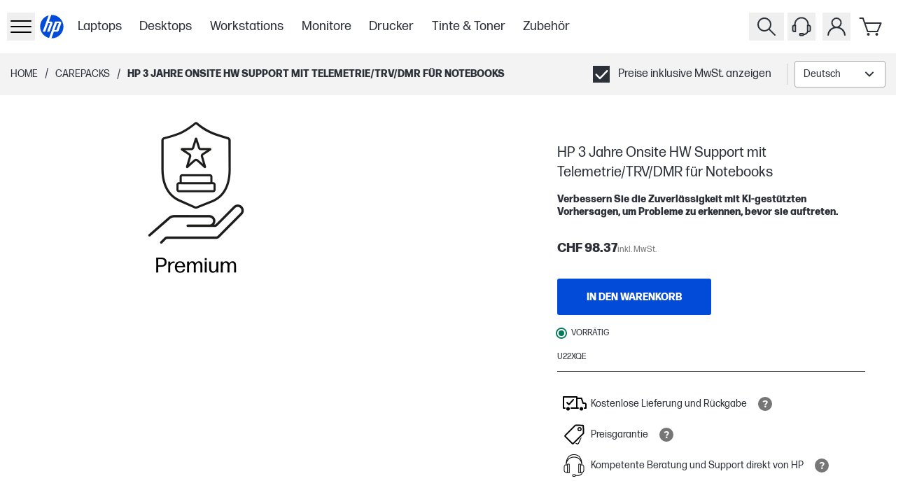

--- FILE ---
content_type: text/css
request_url: https://www.hp.com/se-sv/shop/_next/static/css/c2ade584b2be3a6c.css
body_size: -556
content:
.Nq-B_gh{display:flex;font-family:var(--main-font-gfe),-apple-system,BlinkMacSystemFont,sans-serif;position:relative}

--- FILE ---
content_type: text/css
request_url: https://www.hp.com/se-sv/shop/_next/static/css/152cfb27d2177437.css
body_size: -318
content:
.IJ-B_gh{align-items:center;border-radius:50%;display:flex;justify-content:center;transition:background-color .25s ease-out}.IJ-B_gh svg{transition:fill .25s ease-out}.IJ-B_gh:not(.IJ-AA_gh):hover{cursor:pointer}.IJ-Fg_gh{fill:#2c3038;background-color:#fff;border:1px solid #2c3038}.IJ-Fh_gh{fill:#fff;background-color:#2c3038;border:1px solid #fff}.IJ-n_gh{background-color:transparent}.IJ-AA_gh{fill:#e8e8e8;background-color:#fff;border:1px solid #e8e8e8;cursor:default}.IJ-IK_gh{height:2.5rem;width:2.5rem}.IJ-IK_gh .IJ-IL_gh,.IJ-IK_gh .IJ-IM_gh{height:1.786rem;width:1.786rem}.IJ-Y_gh{height:2rem;width:2rem}@media (min-width:1024px){.IJ-Fg_gh:not(.IJ-AA_gh):hover{background-color:#767676;border-color:#767676}.IJ-Fg_gh:not(.IJ-AA_gh):hover svg{fill:#fff}.IJ-Fh_gh:not(.IJ-AA_gh):hover{background-color:#fff;border-color:#fff}.IJ-Fh_gh:not(.IJ-AA_gh):hover svg{fill:#2c3038}}

--- FILE ---
content_type: text/css
request_url: https://www.hp.com/se-sv/shop/_next/static/css/b12c699630175a22.css
body_size: -494
content:
.YK-B_gh{z-index:1060}.YK-I_gh{background-color:#fff;border-radius:.1875rem;box-shadow:-.0625rem .3125rem .4375rem #ccc;max-height:100vh;opacity:0;overflow:auto;padding:.5rem 0;transition:opacity .25s ease-out}

--- FILE ---
content_type: application/javascript; charset=UTF-8
request_url: https://www.hp.com/se-sv/shop/_next/static/chunks/6189-5261ae04f2296d38.js
body_size: 7203
content:
(self.webpackChunk_N_E=self.webpackChunk_N_E||[]).push([[6189],{8079:(e,t,n)=>{"use strict";n.d(t,{A:()=>o});var r=n(7620),o=function(e){var t=e.shouldWrap,n=e.wrapper,o=e.children,a=e.altWrapper;return t?(0,r.cloneElement)(n,{children:o}):a?(0,r.cloneElement)(a,{children:o}):o}},22766:(e,t,n)=>{"use strict";function r(e,t){var n={};for(var r in e)Object.prototype.hasOwnProperty.call(e,r)&&0>t.indexOf(r)&&(n[r]=e[r]);if(null!=e&&"function"==typeof Object.getOwnPropertySymbols){var o=0;for(r=Object.getOwnPropertySymbols(e);o<r.length;o++)0>t.indexOf(r[o])&&Object.prototype.propertyIsEnumerable.call(e,r[o])&&(n[r[o]]=e[r[o]])}return n}function o(e,t,n,r){return new(n||(n=Promise))(function(o,a){function i(e){try{l(r.next(e))}catch(e){a(e)}}function c(e){try{l(r.throw(e))}catch(e){a(e)}}function l(e){var t;e.done?o(e.value):((t=e.value)instanceof n?t:new n(function(e){e(t)})).then(i,c)}l((r=r.apply(e,t||[])).next())})}n.d(t,{T:()=>r,s:()=>o}),"function"==typeof SuppressedError&&SuppressedError},24907:(e,t,n)=>{"use strict";n.d(t,{S:()=>c});var r=n(7620);function o(e,t){return"function"==typeof e?e(t):e&&(e.current=t),e}var a="undefined"!=typeof window?r.useLayoutEffect:r.useEffect,i=new WeakMap;function c(e,t){var n,c,l,u=(n=t||null,c=function(t){return e.forEach(function(e){return o(e,t)})},(l=(0,r.useState)(function(){return{value:n,callback:c,facade:{get current(){return l.value},set current(value){var e=l.value;e!==value&&(l.value=value,l.callback(value,e))}}}})[0]).callback=c,l.facade);return a(function(){var t=i.get(u);if(t){var n=new Set(t),r=new Set(e),a=u.current;n.forEach(function(e){r.has(e)||o(e,null)}),r.forEach(function(e){n.has(e)||o(e,a)})}i.set(u,e)},[e]),u}},26384:(e,t,n)=>{"use strict";function r(){for(var e,t,n=0,r="";n<arguments.length;)(e=arguments[n++])&&(t=function e(t){var n,r,o="";if("string"==typeof t||"number"==typeof t)o+=t;else if("object"==typeof t)if(Array.isArray(t))for(n=0;n<t.length;n++)t[n]&&(r=e(t[n]))&&(o&&(o+=" "),o+=r);else for(n in t)t[n]&&(o&&(o+=" "),o+=n);return o}(e))&&(r&&(r+=" "),r+=t);return r}n.d(t,{A:()=>r})},38461:(e,t,n)=>{"use strict";n.d(t,{A:()=>i,Y:()=>a});var r=n(22766),o=n(54568),a=(0,n(7620).createContext)({}),i=function(e){var t=e.translations,n=(0,r.T)(e,["translations"]);return(0,o.jsx)(a.Provider,Object.assign({value:t},n))}},54160:(e,t,n)=>{"use strict";n.d(t,{A:()=>X});var r,o,a=n(71096),i=n(7620),c="right-scroll-bar-position",l="width-before-scroll-bar",u=n(24907),s=(0,n(65681).f)(),d=function(){},f=i.forwardRef(function(e,t){var n=i.useRef(null),r=i.useState({onScrollCapture:d,onWheelCapture:d,onTouchMoveCapture:d}),o=r[0],c=r[1],l=e.forwardProps,f=e.children,h=e.className,p=e.removeScrollBar,m=e.enabled,v=e.shards,g=e.sideCar,y=e.noRelative,b=e.noIsolation,w=e.inert,E=e.allowPinchZoom,O=e.as,A=e.gapMode,C=(0,a.Tt)(e,["forwardProps","children","className","removeScrollBar","enabled","shards","sideCar","noRelative","noIsolation","inert","allowPinchZoom","as","gapMode"]),S=(0,u.S)([n,t]),T=(0,a.Cl)((0,a.Cl)({},C),o);return i.createElement(i.Fragment,null,m&&i.createElement(g,{sideCar:s,removeScrollBar:p,shards:v,noRelative:y,noIsolation:b,inert:w,setCallbacks:c,allowPinchZoom:!!E,lockRef:n,gapMode:A}),l?i.cloneElement(i.Children.only(f),(0,a.Cl)((0,a.Cl)({},T),{ref:S})):i.createElement(void 0===O?"div":O,(0,a.Cl)({},T,{className:h,ref:S}),f))});f.defaultProps={enabled:!0,removeScrollBar:!0,inert:!1},f.classNames={fullWidth:l,zeroRight:c};var h=function(e){var t=e.sideCar,n=(0,a.Tt)(e,["sideCar"]);if(!t)throw Error("Sidecar: please provide `sideCar` property to import the right car");var r=t.read();if(!r)throw Error("Sidecar medium not found");return i.createElement(r,(0,a.Cl)({},n))};h.isSideCarExport=!0;var p=function(){var e=0,t=null;return{add:function(r){if(0==e&&(t=function(){if(!document)return null;var e=document.createElement("style");e.type="text/css";var t=o||n.nc;return t&&e.setAttribute("nonce",t),e}())){var a,i;(a=t).styleSheet?a.styleSheet.cssText=r:a.appendChild(document.createTextNode(r)),i=t,(document.head||document.getElementsByTagName("head")[0]).appendChild(i)}e++},remove:function(){--e||!t||(t.parentNode&&t.parentNode.removeChild(t),t=null)}}},m=function(){var e=p();return function(t,n){i.useEffect(function(){return e.add(t),function(){e.remove()}},[t&&n])}},v=function(){var e=m();return function(t){return e(t.styles,t.dynamic),null}},g={left:0,top:0,right:0,gap:0},y=function(e){return parseInt(e||"",10)||0},b=function(e){var t=window.getComputedStyle(document.body),n=t["padding"===e?"paddingLeft":"marginLeft"],r=t["padding"===e?"paddingTop":"marginTop"],o=t["padding"===e?"paddingRight":"marginRight"];return[y(n),y(r),y(o)]},w=function(e){if(void 0===e&&(e="margin"),"undefined"==typeof window)return g;var t=b(e),n=document.documentElement.clientWidth,r=window.innerWidth;return{left:t[0],top:t[1],right:t[2],gap:Math.max(0,r-n+t[2]-t[0])}},E=v(),O="data-scroll-locked",A=function(e,t,n,r){var o=e.left,a=e.top,i=e.right,u=e.gap;return void 0===n&&(n="margin"),"\n  .".concat("with-scroll-bars-hidden"," {\n   overflow: hidden ").concat(r,";\n   padding-right: ").concat(u,"px ").concat(r,";\n  }\n  body[").concat(O,"] {\n    overflow: hidden ").concat(r,";\n    overscroll-behavior: contain;\n    ").concat([t&&"position: relative ".concat(r,";"),"margin"===n&&"\n    padding-left: ".concat(o,"px;\n    padding-top: ").concat(a,"px;\n    padding-right: ").concat(i,"px;\n    margin-left:0;\n    margin-top:0;\n    margin-right: ").concat(u,"px ").concat(r,";\n    "),"padding"===n&&"padding-right: ".concat(u,"px ").concat(r,";")].filter(Boolean).join(""),"\n  }\n  \n  .").concat(c," {\n    right: ").concat(u,"px ").concat(r,";\n  }\n  \n  .").concat(l," {\n    margin-right: ").concat(u,"px ").concat(r,";\n  }\n  \n  .").concat(c," .").concat(c," {\n    right: 0 ").concat(r,";\n  }\n  \n  .").concat(l," .").concat(l," {\n    margin-right: 0 ").concat(r,";\n  }\n  \n  body[").concat(O,"] {\n    ").concat("--removed-body-scroll-bar-size",": ").concat(u,"px;\n  }\n")},C=function(){var e=parseInt(document.body.getAttribute(O)||"0",10);return isFinite(e)?e:0},S=function(){i.useEffect(function(){return document.body.setAttribute(O,(C()+1).toString()),function(){var e=C()-1;e<=0?document.body.removeAttribute(O):document.body.setAttribute(O,e.toString())}},[])},T=function(e){var t=e.noRelative,n=e.noImportant,r=e.gapMode,o=void 0===r?"margin":r;S();var a=i.useMemo(function(){return w(o)},[o]);return i.createElement(E,{styles:A(a,!t,o,n?"":"!important")})},x=!1;if("undefined"!=typeof window)try{var R=Object.defineProperty({},"passive",{get:function(){return x=!0,!0}});window.addEventListener("test",R,R),window.removeEventListener("test",R,R)}catch(e){x=!1}var _=!!x&&{passive:!1},k=function(e,t){if(!(e instanceof Element))return!1;var n=window.getComputedStyle(e);return"hidden"!==n[t]&&(n.overflowY!==n.overflowX||"TEXTAREA"===e.tagName||"visible"!==n[t])},j=function(e,t){var n=t.ownerDocument,r=t;do{if("undefined"!=typeof ShadowRoot&&r instanceof ShadowRoot&&(r=r.host),P(e,r)){var o=N(e,r);if(o[1]>o[2])return!0}r=r.parentNode}while(r&&r!==n.body);return!1},P=function(e,t){return"v"===e?k(t,"overflowY"):k(t,"overflowX")},N=function(e,t){return"v"===e?[t.scrollTop,t.scrollHeight,t.clientHeight]:[t.scrollLeft,t.scrollWidth,t.clientWidth]},M=function(e,t,n,r,o){var a,i=(a=window.getComputedStyle(t).direction,"h"===e&&"rtl"===a?-1:1),c=i*r,l=n.target,u=t.contains(l),s=!1,d=c>0,f=0,h=0;do{if(!l)break;var p=N(e,l),m=p[0],v=p[1]-p[2]-i*m;(m||v)&&P(e,l)&&(f+=v,h+=m);var g=l.parentNode;l=g&&g.nodeType===Node.DOCUMENT_FRAGMENT_NODE?g.host:g}while(!u&&l!==document.body||u&&(t.contains(l)||t===l));return d&&(o&&1>Math.abs(f)||!o&&c>f)?s=!0:!d&&(o&&1>Math.abs(h)||!o&&-c>h)&&(s=!0),s},L=function(e){return"changedTouches"in e?[e.changedTouches[0].clientX,e.changedTouches[0].clientY]:[0,0]},G=function(e){return[e.deltaX,e.deltaY]},W=function(e){return e&&"current"in e?e.current:e},F=0,I=[];let B=(r=function(e){var t=i.useRef([]),n=i.useRef([0,0]),r=i.useRef(),o=i.useState(F++)[0],c=i.useState(v)[0],l=i.useRef(e);i.useEffect(function(){l.current=e},[e]),i.useEffect(function(){if(e.inert){document.body.classList.add("block-interactivity-".concat(o));var t=(0,a.fX)([e.lockRef.current],(e.shards||[]).map(W),!0).filter(Boolean);return t.forEach(function(e){return e.classList.add("allow-interactivity-".concat(o))}),function(){document.body.classList.remove("block-interactivity-".concat(o)),t.forEach(function(e){return e.classList.remove("allow-interactivity-".concat(o))})}}},[e.inert,e.lockRef.current,e.shards]);var u=i.useCallback(function(e,t){if("touches"in e&&2===e.touches.length||"wheel"===e.type&&e.ctrlKey)return!l.current.allowPinchZoom;var o,a=L(e),i=n.current,c="deltaX"in e?e.deltaX:i[0]-a[0],u="deltaY"in e?e.deltaY:i[1]-a[1],s=e.target,d=Math.abs(c)>Math.abs(u)?"h":"v";if("touches"in e&&"h"===d&&"range"===s.type)return!1;var f=j(d,s);if(!f)return!0;if(f?o=d:(o="v"===d?"h":"v",f=j(d,s)),!f)return!1;if(!r.current&&"changedTouches"in e&&(c||u)&&(r.current=o),!o)return!0;var h=r.current||o;return M(h,t,e,"h"===h?c:u,!0)},[]),s=i.useCallback(function(e){if(I.length&&I[I.length-1]===c){var n="deltaY"in e?G(e):L(e),r=t.current.filter(function(t){var r;return t.name===e.type&&(t.target===e.target||e.target===t.shadowParent)&&(r=t.delta,r[0]===n[0]&&r[1]===n[1])})[0];if(r&&r.should){e.cancelable&&e.preventDefault();return}if(!r){var o=(l.current.shards||[]).map(W).filter(Boolean).filter(function(t){return t.contains(e.target)});(o.length>0?u(e,o[0]):!l.current.noIsolation)&&e.cancelable&&e.preventDefault()}}},[]),d=i.useCallback(function(e,n,r,o){var a={name:e,delta:n,target:r,should:o,shadowParent:function(e){for(var t=null;null!==e;)e instanceof ShadowRoot&&(t=e.host,e=e.host),e=e.parentNode;return t}(r)};t.current.push(a),setTimeout(function(){t.current=t.current.filter(function(e){return e!==a})},1)},[]),f=i.useCallback(function(e){n.current=L(e),r.current=void 0},[]),h=i.useCallback(function(t){d(t.type,G(t),t.target,u(t,e.lockRef.current))},[]),p=i.useCallback(function(t){d(t.type,L(t),t.target,u(t,e.lockRef.current))},[]);i.useEffect(function(){return I.push(c),e.setCallbacks({onScrollCapture:h,onWheelCapture:h,onTouchMoveCapture:p}),document.addEventListener("wheel",s,_),document.addEventListener("touchmove",s,_),document.addEventListener("touchstart",f,_),function(){I=I.filter(function(e){return e!==c}),document.removeEventListener("wheel",s,_),document.removeEventListener("touchmove",s,_),document.removeEventListener("touchstart",f,_)}},[]);var m=e.removeScrollBar,g=e.inert;return i.createElement(i.Fragment,null,g?i.createElement(c,{styles:"\n  .block-interactivity-".concat(o," {pointer-events: none;}\n  .allow-interactivity-").concat(o," {pointer-events: all;}\n")}):null,m?i.createElement(T,{noRelative:e.noRelative,gapMode:e.gapMode}):null)},s.useMedium(r),h);var H=i.forwardRef(function(e,t){return i.createElement(f,(0,a.Cl)({},e,{ref:t,sideCar:B}))});H.classNames=f.classNames;let X=H},56189:(e,t,n)=>{"use strict";n.d(t,{A:()=>b});var r=n(54568),o=n(7620),a=n(26384),i=n(54160),c=n(67260),l=n(8079),u=n(62208),s=n(96282),d=n(40459),f={loader:"G4-G5_gh",dot:"G4-G6_gh",loaderFlow:"G4-G7_gh",dark:"G4-Fh_gh"};let h=d.env.REACT_APP_GFE_CSS_IMPORT||"none";"inject"===h?(0,s.A)(".G4-G5_gh{align-items:center;display:flex;justify-content:center;position:relative}.G4-G6_gh{animation:G4-G7_gh 1.5s ease-in infinite;background-color:#fff;border-radius:50%;display:block;height:.75rem;position:absolute;width:.75rem}.G4-G6_gh.G4-Fh_gh{background-color:#444}.G4-G6_gh:nth-child(2){animation-delay:.3s}@keyframes G4-G7_gh{0%{opacity:0;transform:translateX(-1rem) scale(0)}15%{opacity:1;transform:translateX(-1rem) scale(.6)}30%{opacity:1;transform:translateX(0) scale(1)}45%{opacity:1;transform:translateX(1rem) scale(.6)}60%,to{opacity:0;transform:translateX(1rem) scale(0)}}"):"import"===h&&Promise.resolve().then(n.t.bind(n,81010,23));var p=function(e){var t=e.className,n=e.dataTestHook,o=e.color,i=(0,c.Gb)({baseTestId:"@hpstellar/core/Loader/LoaderAnimation",dataTestHook:n}),l=(0,a.A)(f.dot,o&&f[o]);return(0,r.jsxs)("div",Object.assign({className:(0,a.A)(f.loader,t),"data-test-hook":i()},{children:[(0,r.jsx)("span",{className:l}),(0,r.jsx)("span",{className:l})]}))},m=n(40459),v={flex:"Ot-Ou_gh",fullPage:"Ot-Ov_gh",small:"Ot-Y_gh"};let g=m.env.REACT_APP_GFE_CSS_IMPORT||"none";"inject"===g?(0,s.A)(".Ot-Ou_gh{align-items:center;display:flex;flex-wrap:wrap;justify-content:center}.Ot-Ov_gh{background-color:#2c3038e6;inset:0;position:fixed}.Ot-Y_gh{height:12.5rem;width:12.5rem}"):"import"===g&&Promise.resolve().then(n.t.bind(n,69443,23));var y={label:"Loading..."},b=function(e){var t=e.zIndex,n=e.fullPage,s=void 0!==n&&n,d=e.translations,f=e.className,h=e.dataTestHook,m=(0,o.useRef)(null),g=(0,u.A)({translationsProp:d,defaultTranslations:y,name:"Loader"}),b=(0,c.Gb)({baseTestId:"@hpstellar/core/Loader",dataTestHook:h});return(0,r.jsx)(l.A,Object.assign({shouldWrap:s,wrapper:(0,r.jsx)(i.A,{children:void 0})},{children:(0,r.jsx)("section",Object.assign({className:(0,a.A)(v.flex,f,s&&v.fullPage),style:{zIndex:t},"data-test-hook":b(),role:"alert","aria-live":"polite","aria-label":g.label,ref:m},{children:(0,r.jsx)("div",Object.assign({className:(0,a.A)(v.flex,!s&&v.small),"data-test-hook":b("animated-wrapper")},{children:(0,r.jsx)(p,{color:!s&&"dark",dataTestHook:h})}))}))}))}},62208:(e,t,n)=>{"use strict";n.d(t,{A:()=>i});var r=n(7620),o=n(67260),a=n(38461),i=function(e){var t=e.translationsProp,n=e.name,i=e.defaultTranslations,c=(0,r.useContext)(a.Y);return(0,r.useMemo)(function(){var e;return(0,o.h1)(null!=(e=null==c?void 0:c[n])?e:{},null!=i?i:{},null!=t?t:{})},[i,n,c,t])}},65681:(e,t,n)=>{"use strict";n.d(t,{C:()=>i,f:()=>c});var r=n(71096);function o(e){return e}function a(e,t){void 0===t&&(t=o);var n=[],r=!1;return{read:function(){if(r)throw Error("Sidecar: could not `read` from an `assigned` medium. `read` could be used only with `useMedium`.");return n.length?n[n.length-1]:e},useMedium:function(e){var o=t(e,r);return n.push(o),function(){n=n.filter(function(e){return e!==o})}},assignSyncMedium:function(e){for(r=!0;n.length;){var t=n;n=[],t.forEach(e)}n={push:function(t){return e(t)},filter:function(){return n}}},assignMedium:function(e){r=!0;var t=[];if(n.length){var o=n;n=[],o.forEach(e),t=n}var a=function(){var n=t;t=[],n.forEach(e)},i=function(){return Promise.resolve().then(a)};i(),n={push:function(e){t.push(e),i()},filter:function(e){return t=t.filter(e),n}}}}}function i(e,t){return void 0===t&&(t=o),a(e,t)}function c(e){void 0===e&&(e={});var t=a(null);return t.options=(0,r.Cl)({async:!0,ssr:!1},e),t}},67260:(e,t,n)=>{"use strict";n.d(t,{$e:()=>I,Bd:()=>a,DG:()=>S,EJ:()=>F,FC:()=>B,Gb:()=>d,IM:()=>T,K9:()=>R,LO:()=>l,Nk:()=>i,QC:()=>u,Up:()=>L,V_:()=>H,Zb:()=>G,cJ:()=>M,h:()=>k,h1:()=>N,hj:()=>j,iC:()=>s,ir:()=>W,oj:()=>x,sg:()=>f,tD:()=>X,tE:()=>c,tN:()=>_});var r,o=n(7620);let a=()=>!!("u">typeof window&&window.document&&window.document.createElement);function i(e){let{targetPosition:t,initialPosition:n,duration:r}=e;if(!a())return;let o,i,c=0,l=window.requestAnimationFrame,u=window.cancelAnimationFrame,s=document.documentElement.scrollHeight-document.documentElement.clientHeight,d=n-t;c=l(function e(t){void 0===o&&(o=t);let a=t-o;if(i=n-d*Math.min(1-Math.pow(1-a/r,4),1),window.scrollTo(0,i),n!==s&&window.scrollY===s)return void u(c);a<r&&(c=l(e))})}let c=e=>t=>{e.forEach(e=>{"function"==typeof e?e(t):e&&(e.current=t)})},l={xs:0,sm:360,md:768,lg:1024,xl:1366,xxl:1920},u={ESC:"Escape",TAB:"Tab",SPACE:"Space",ARROW_UP:"ArrowUp",ARROW_RIGHT:"ArrowRight",ARROW_DOWN:"ArrowDown",ARROW_LEFT:"ArrowLeft",ENTER:"Enter"},s={ESC:"Escape",TAB:"Tab",SPACE:" ",ARROW_UP:"ArrowUp",ARROW_RIGHT:"ArrowRight",ARROW_DOWN:"ArrowDown",ARROW_LEFT:"ArrowLeft",ENTER:"Enter",HOME:"Home",END:"End"},d=e=>{let{baseTestId:t,dataTestHook:n}=e;return function(){let e=arguments.length>0&&void 0!==arguments[0]?arguments[0]:"",r=(null==n?void 0:n.includes("@hpstellar"))||!1,o=r&&(null==n?void 0:n.split("--"))||[],a=r?o[0]||"":t;(e||0===e)&&(a+="__".concat(e));let i=r?o[1]||"":n;return i&&(a+="--".concat(i)),a}},f=(e,t)=>{let n;return function(){for(var r=arguments.length,o=Array(r),a=0;a<r;a++)o[a]=arguments[a];n&&clearTimeout(n),n=window.setTimeout(()=>e(...o),t)}},h="u">typeof window?window:{screen:{},navigator:{}},p=(null==(r=h.matchMedia)?void 0:r.bind(h))||(()=>({matches:!1})),m=()=>{};h.addEventListener&&h.addEventListener("p",m,{get passive(){return!0}}),h.removeEventListener&&h.removeEventListener("p",m,!1);let v="ontouchstart"in h,g="TouchEvent"in h,y=v||g&&p("(any-pointer: coarse)").matches,b=(h.navigator.maxTouchPoints||0)>0||y,w=h.navigator.userAgent||"",E=p("(pointer: coarse)").matches&&/iPad|Macintosh/.test(w)&&Math.min(h.screen.width||0,h.screen.height||0)>=l.md,O=(p("(pointer: coarse)").matches||!p("(pointer: fine)").matches&&v)&&!/Windows.*Firefox/.test(w),A=p("(any-pointer: fine)").matches||p("(any-hover: hover)").matches||E||!v,C=b&&(A||!O)?"hybrid":b?"touchOnly":"mouseOnly",S="mouseOnly"===C?"mouse":"touchOnly"===C||O?"touch":"mouse",T=()=>{var e;return null==(e=h.navigator.userAgent)?void 0:e.match(/iPhone|Android/i)},x=e=>e?Object.keys(e).reduce((t,n)=>{let r=e[n];return null==r?t:{...t,["data-".concat(n.replace(/[A-Z]/g,e=>"-".concat(e.toLocaleLowerCase())))]:r}},{}):{},R=function(){let e=arguments.length>0&&void 0!==arguments[0]?arguments[0]:{},t=arguments.length>1?arguments[1]:void 0;return x(e instanceof Map?e.get(t):e[t])},_=e=>{if(a())return getComputedStyle(document.documentElement).getPropertyValue(e)},k=(e,t)=>Array.isArray(t)?{srcSet:(e=>{if(e&&e.length)return e.map(e=>{let{url:t,width:n}=e;return"".concat(t," ").concat(n,"w")}).join(", ")})(t)}:{srcSet:e,sizes:t},j=e=>void 0!==e&&("string"==typeof e?0!==e.length:0!==Object.keys(e).length),P=e=>null!=e&&"Object"===e.constructor.name,N=function(){for(var e=arguments.length,t=Array(e),n=0;n<e;n++)t[n]=arguments[n];return t.reduce((e,t)=>(Object.keys(t).forEach(n=>{let r=e[n],o=t[n];P(r)&&P(o)?e[n]=N(r,o):e[n]=o}),e),{})},M=(e,t)=>Object.keys(t).reduce((n,r)=>(e.includes(r)||(n[r]=t[r]),n),{}),L=function(e){let t=arguments.length>1&&void 0!==arguments[1]?arguments[1]:[];return t.reduce((t,n)=>(n in e&&(t[n]=e[n]),t),{})},G=e=>{let t,n=(t="number"==typeof e?parseFloat(e.toFixed(1)).toString():"string"==typeof e?parseFloat(parseFloat(e.includes(",")?e.replace(",","."):e).toFixed(1)).toString():"0").split(".")[0],r=t.includes(".")?"0.".concat(t.split(".")[1]):"0";return{roundedScore:t,integer:n,decimal:r}},W=e=>e*("u">typeof document?parseFloat(getComputedStyle(document.documentElement).fontSize):16),F=function(e,t){let n=arguments.length>2&&void 0!==arguments[2]?arguments[2]:"...";return e.length>t?"".concat(e.substring(0,t)).concat(n):e},I=(e,t)=>{try{throw Error(t)}catch(e){}},B=e=>"string"==typeof e?e:"number"==typeof e?e.toString():(0,o.isValidElement)(e)?o.Children.toArray(e.props.children).map(e=>B(e)).join(""):"",H=()=>{if(typeof window>"u")return!1;let{navigator:e,location:t}=window;return/Chromatic/.test(e.userAgent)||/chromatic=true/.test(t.href)},X='a[href],area[href],button:not([disabled]),input:not([disabled]),select:not([disabled]),textarea:not([disabled]),iframe,object,embed,[contenteditable],[tabindex]:not([tabindex="-1"])'},69443:()=>{},71096:(e,t,n)=>{"use strict";n.d(t,{C6:()=>o,Cl:()=>a,Tt:()=>i,fX:()=>c});var r=function(e,t){return(r=Object.setPrototypeOf||({__proto__:[]})instanceof Array&&function(e,t){e.__proto__=t}||function(e,t){for(var n in t)Object.prototype.hasOwnProperty.call(t,n)&&(e[n]=t[n])})(e,t)};function o(e,t){if("function"!=typeof t&&null!==t)throw TypeError("Class extends value "+String(t)+" is not a constructor or null");function n(){this.constructor=e}r(e,t),e.prototype=null===t?Object.create(t):(n.prototype=t.prototype,new n)}var a=function(){return(a=Object.assign||function(e){for(var t,n=1,r=arguments.length;n<r;n++)for(var o in t=arguments[n])Object.prototype.hasOwnProperty.call(t,o)&&(e[o]=t[o]);return e}).apply(this,arguments)};function i(e,t){var n={};for(var r in e)Object.prototype.hasOwnProperty.call(e,r)&&0>t.indexOf(r)&&(n[r]=e[r]);if(null!=e&&"function"==typeof Object.getOwnPropertySymbols)for(var o=0,r=Object.getOwnPropertySymbols(e);o<r.length;o++)0>t.indexOf(r[o])&&Object.prototype.propertyIsEnumerable.call(e,r[o])&&(n[r[o]]=e[r[o]]);return n}Object.create;function c(e,t,n){if(n||2==arguments.length)for(var r,o=0,a=t.length;o<a;o++)!r&&o in t||(r||(r=Array.prototype.slice.call(t,0,o)),r[o]=t[o]);return e.concat(r||Array.prototype.slice.call(t))}Object.create,"function"==typeof SuppressedError&&SuppressedError},81010:()=>{},96282:(e,t,n)=>{"use strict";n.d(t,{A:()=>r});let r=function(e,t){void 0===t&&(t={});var n=t.insertAt;if(e&&"undefined"!=typeof document){var r=document.head||document.getElementsByTagName("head")[0],o=document.createElement("style");o.type="text/css","top"===n&&r.firstChild?r.insertBefore(o,r.firstChild):r.appendChild(o),o.styleSheet?o.styleSheet.cssText=e:o.appendChild(document.createTextNode(e))}}}}]);